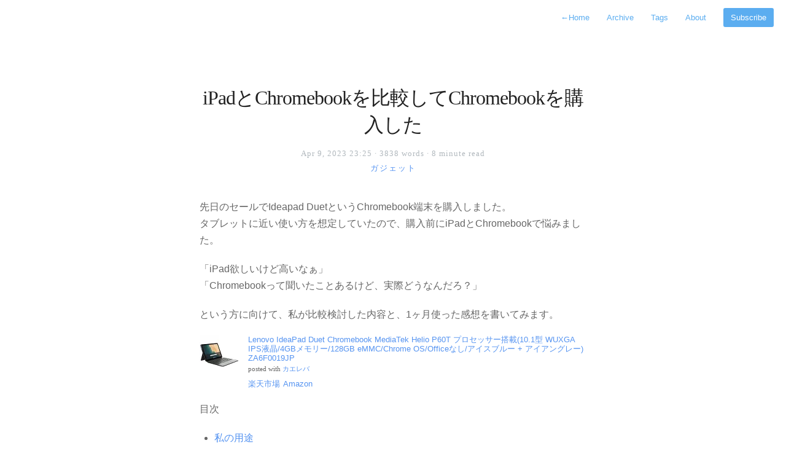

--- FILE ---
content_type: text/html;charset=UTF-8
request_url: https://blog.kapiecii.com/posts/2023/04/09/ipad-vs-chromebook-why-i-chose-chromebook/
body_size: 6776
content:
<!DOCTYPE html><html lang="ja"><head>
		<meta charset="utf-8">
		<meta http-equiv="X-UA-Compatible" content="IE=edge,chrome=1">
		<meta name="viewport" content="width=device-width, initial-scale=1">
		 
			
  
    <meta name="twitter:card" content="summary">
    
      <meta name="twitter:image" content="https://blog.kapiecii.com/images/avatar.png">
    
  
  
  <meta name="twitter:title" content="iPadとChromebookを比較してChromebookを購入した">
  <meta name="twitter:description" content="先日のセールでIdeapad DuetというChromebook端末を購入しました。 タブレットに近い使い方を想定していたので、購入前にiPad">
  
    <meta name="twitter:site" content="@kapiecii">
  
  
  
  
    <meta name="twitter:creator" content="@kapiecii">
  



		
		<meta name="author" content="kapiecii">
		<meta name="description" content="日々学んだことを残しておくためのブログです。">
		<meta name="generator" content="Hugo 0.85.0">
		<title>iPadとChromebookを比較してChromebookを購入した · kapieciiのブログ</title>
		<link rel="shortcut icon" href="https://blog.kapiecii.com/images/favicon.ico">
		<link rel="stylesheet" href="https://blog.kapiecii.com/css/style.css">
		<link rel="stylesheet" href="https://blog.kapiecii.com/css/highlight.css">

		
		<link rel="stylesheet" href="https://blog.kapiecii.com/css/font-awesome.min.css">
		

		
		<link href="https://blog.kapiecii.com/index.xml" rel="alternate" type="application/rss+xml" title="kapieciiのブログ">
		

		
		<link rel="stylesheet" href="https://blog.kapiecii.com/css/notosansjp.css">
		
		<link rel="stylesheet" href="https://blog.kapiecii.com/css/custom.css">
		
	</head>

    <body>
       <nav class="main-nav">
	
	
		<a href="https://blog.kapiecii.com/"> <span class="arrow">←</span>Home</a>
	
	<a href="https://blog.kapiecii.com/posts">Archive</a>
	<a href="https://blog.kapiecii.com/tags">Tags</a>
	<a href="https://blog.kapiecii.com/about">About</a>

	

	
	<a class="cta" href="https://blog.kapiecii.com/index.xml">Subscribe</a>
	
</nav>


        <section id="wrapper" class="post">
            <article>
                <header>
                    <h1>
                        iPadとChromebookを比較してChromebookを購入した
                    </h1>
                    <h2 class="headline">
                    Apr 9, 2023 23:25
                    · 3838 words
                    · 8 minute read
                      <span class="tags">
                      
                      
                          
                              <a href="https://blog.kapiecii.com/tags/%E3%82%AC%E3%82%B8%E3%82%A7%E3%83%83%E3%83%88">ガジェット</a>
                          
                      
                      
                      </span>
                    </h2>
                </header>
                
                <section id="post-body">
                    <!--2018/09/20から、継続期間235週-->
<p>先日のセールでIdeapad DuetというChromebook端末を購入しました。<br>
タブレットに近い使い方を想定していたので、購入前にiPadとChromebookで悩みました。</p>
<p>「iPad欲しいけど高いなぁ」<br>
「Chromebookって聞いたことあるけど、実際どうなんだろ？」</p>
<p>という方に向けて、私が比較検討した内容と、1ヶ月使った感想を書いてみます。</p>
<div class="kaerebalink-box" style="text-align:left;padding-bottom:20px;font-size:small;zoom: 1;overflow: hidden;"><div class="kaerebalink-image" style="float:left;margin:0 15px 10px 0;"><a href="https://hb.afl.rakuten.co.jp/hgc/g0000017.m8b1dc06.g0000017.m8b1edc9/kaereba_main_20230409123431774?pc=https%3A%2F%2Fproduct.rakuten.co.jp%2Fproduct%2F-%2Fef539f65474dcac270c49f4a50af2c42%2F&amp;m=http%3A%2F%2Fm.product.rakuten.co.jp%2Fproduct%2Fef539f65474dcac270c49f4a50af2c42%2F" target="_blank" rel="nofollow"><img src="https://thumbnail.image.rakuten.co.jp/ran/img/1001/0004/580/550/942/808/10010004580550942808_1.jpg?_ex=64x64" style="border: none;"></a></div><div class="kaerebalink-info" style="line-height:120%;zoom: 1;overflow: hidden;"><div class="kaerebalink-name" style="margin-bottom:10px;line-height:120%"><a href="https://hb.afl.rakuten.co.jp/hgc/g0000017.m8b1dc06.g0000017.m8b1edc9/kaereba_main_20230409123431774?pc=https%3A%2F%2Fproduct.rakuten.co.jp%2Fproduct%2F-%2Fef539f65474dcac270c49f4a50af2c42%2F&amp;m=http%3A%2F%2Fm.product.rakuten.co.jp%2Fproduct%2Fef539f65474dcac270c49f4a50af2c42%2F" target="_blank" rel="nofollow">Lenovo IdeaPad Duet Chromebook MediaTek Helio P60T プロセッサー搭載(10.1型 WUXGA IPS液晶/4GBメモリー/128GB eMMC/Chrome OS/Officeなし/アイスブルー + アイアングレー) ZA6F0019JP</a><div class="kaerebalink-powered-date" style="font-size:8pt;margin-top:5px;font-family:verdana;line-height:120%">posted with <a href="https://kaereba.com" rel="nofollow" target="_blank">カエレバ</a></div></div><div class="kaerebalink-detail" style="margin-bottom:5px;"></div><div class="kaerebalink-link1" style="margin-top:10px;"><div class="shoplinkrakuten" style="display:inline;margin-right:5px"><a href="https://hb.afl.rakuten.co.jp/hgc/g0000017.m8b1dc06.g0000017.m8b1edc9/kaereba_main_20230409123431774?pc=https%3A%2F%2Fproduct.rakuten.co.jp%2Fproduct%2F-%2Fef539f65474dcac270c49f4a50af2c42%2F&amp;m=http%3A%2F%2Fm.product.rakuten.co.jp%2Fproduct%2Fef539f65474dcac270c49f4a50af2c42%2F" target="_blank" rel="nofollow">楽天市場</a></div><div class="shoplinkamazon" style="display:inline;margin-right:5px"><a href="https://www.amazon.co.jp/gp/search?keywords=ideapad%20duet&amp;__mk_ja_JP=%E3%82%AB%E3%82%BF%E3%82%AB%E3%83%8A&amp;tag=kapiecii-22" target="_blank" rel="nofollow">Amazon</a></div></div></div><div class="booklink-footer" style="clear: left"></div></div>
<p>目次</p>
<ul>
<li><a href="#%E7%A7%81%E3%81%AE%E7%94%A8%E9%80%94">私の用途</a></li>
<li><a href="#chromebook%E3%81%A8ipad%E3%81%A7%E6%9D%A1%E4%BB%B6%E3%81%8C%E3%81%BB%E3%81%BC%E5%90%8C%E3%81%98%E3%81%A0%E3%81%A3%E3%81%9F%E3%81%A8%E3%81%93%E3%82%8D">ChromebookとiPadで条件がほぼ同じだったところ</a>
<ul>
<li><a href="#%E3%82%B5%E3%83%9D%E3%83%BC%E3%83%88%E6%9C%9F%E9%96%93%E3%81%8C%E5%A4%A7%E4%BD%938%E5%B9%B4">サポート期間が大体8年</a></li>
<li><a href="#%E6%9C%AC%E4%BD%93%E3%81%AE%E9%87%8D%E3%81%95">本体の重さ</a></li>
</ul>
</li>
<li><a href="#chromebookideapad-duet%E3%81%AE%E3%83%A1%E3%83%AA%E3%83%83%E3%83%88">Chromebook（Ideapad Duet）のメリット</a>
<ul>
<li><a href="#%E4%BE%A1%E6%A0%BC%E3%81%8C%E5%AE%89%E3%81%84">価格が安い</a></li>
<li><a href="#%E3%83%91%E3%82%BD%E3%82%B3%E3%83%B3%E3%81%A8%E5%90%8C%E3%81%98chrome%E3%81%8C%E5%8B%95%E3%81%8F">パソコンと同じChromeが動く</a></li>
<li><a href="#linux%E3%81%8C%E5%8B%95%E3%81%8F">Linuxが動く</a></li>
<li><a href="#android%E3%82%A2%E3%83%97%E3%83%AA%E3%81%8C%E5%8B%95%E3%81%8F">androidアプリが動く</a></li>
</ul>
</li>
<li><a href="#ipad%E3%81%AE%E3%83%A1%E3%83%AA%E3%83%83%E3%83%88">iPadのメリット</a>
<ul>
<li><a href="#%E5%87%A6%E7%90%86%E6%80%A7%E8%83%BD%E3%81%8C%E9%AB%98%E3%81%84">処理性能が高い</a></li>
<li><a href="#%E6%83%85%E5%A0%B1%E3%81%8C%E5%A4%9A%E3%81%84">情報が多い</a></li>
<li><a href="#%E3%82%A2%E3%82%AF%E3%82%BB%E3%82%B5%E3%83%AA%E3%83%BC%E3%81%8C%E5%A4%9A%E3%81%84">アクセサリーが多い</a></li>
<li><a href="#%E3%83%AA%E3%82%BB%E3%83%BC%E3%83%AB%E3%83%90%E3%83%AA%E3%83%A5%E3%83%BC%E3%81%8C%E9%AB%98%E3%81%84">リセールバリューが高い</a></li>
</ul>
</li>
<li><a href="#chromebookideapad-duet%E3%81%AE%E3%83%87%E3%83%A1%E3%83%AA%E3%83%83%E3%83%88">Chromebook（Ideapad Duet）のデメリット</a>
<ul>
<li><a href="#%E5%87%A6%E7%90%86%E6%80%A7%E8%83%BD%E3%81%8C%E4%BD%8E%E3%81%84">処理性能が低い</a></li>
<li><a href="#ipad%E7%89%88%E3%81%97%E3%81%8B%E3%81%AA%E3%81%84%E3%82%A2%E3%83%97%E3%83%AA%E3%81%AF%E4%BD%BF%E3%81%88%E3%81%AA%E3%81%84">iPad版しかないアプリは使えない</a></li>
</ul>
</li>
<li><a href="#ipad%E3%81%AE%E3%83%87%E3%83%A1%E3%83%AA%E3%83%83%E3%83%88">iPadのデメリット</a>
<ul>
<li><a href="#%E4%BE%A1%E6%A0%BC%E3%81%8C%E9%AB%98%E3%81%84">価格が高い</a></li>
<li><a href="#chromebook%E3%82%88%E3%82%8A%E3%82%82%E6%A9%9F%E8%83%BD%E3%81%8C%E5%88%B6%E9%99%90%E3%81%95%E3%82%8C%E3%82%8B">Chromebookよりも機能が制限される</a></li>
</ul>
</li>
<li><a href="#ideapad-duet%E3%82%921%E3%83%B6%E6%9C%88%E4%BD%BF%E3%81%A3%E3%81%9F%E6%84%9F%E6%83%B3">Ideapad Duetを1ヶ月使った感想</a></li>
<li><a href="#%E6%9C%80%E5%BE%8C%E3%81%ABchromebook%E3%82%92%E8%A9%A6%E3%81%97%E3%81%A6%E3%81%BF%E3%81%BE%E3%81%9B%E3%82%93%E3%81%8B">最後に。Chromebookを試してみませんか？</a></li>
</ul>
<h2 id="私の用途">私の用途</h2>
<p>想定している用途は下記です。</p>
<ul>
<li>ブラウジング</li>
<li>ちょっとした物書き（このブログの記事など）</li>
<li>Amazon Prime VideoやYouTubeで動画を見る</li>
<li>Kindleで本を読む</li>
<li>子供の学習用アプリを動かす</li>
</ul>
<p>動画編集や重たいゲームはしません。</p>
<h2 id="chromebookとipadで条件がほぼ同じだったところ">ChromebookとiPadで条件がほぼ同じだったところ</h2>
<p>まずはChromebookとiPadで条件がほぼ同じだった点です。</p>
<ul>
<li>サポート期間が大体8年</li>
<li>本体の重さ</li>
</ul>
<h3 id="サポート期間が大体8年">サポート期間が大体8年</h3>
<p>最近のChromebookはサポート期間がほぼ8年。
iPadはサポート期間が明示されていませんが、過去の事例をみるにサポート期間はおおよそ6~8年です。
6-8年使うと各所にガタがでると思うので、Chromebook, iPadともにサポート期間は十分でしょう。</p>
<ul>
<li><a href="https://support.google.com/chrome/a/answer/6220366?hl=ja" target="_blank" rel="noopener">自動更新ポリシー - Chrome Enterprise and Education ヘルプ</a></li>
<li><a href="https://iphone-mania.jp/news-530438/" target="_blank" rel="noopener">iPadはいつまで使える？iPadOSアップデートや修理サポートの終了はいつ？ - iPhone Mania</a></li>
</ul>
<h3 id="本体の重さ">本体の重さ</h3>
<p>今回購入を検討していた「Lenovo Ideapad Duet」と「ASUS Chromebook Detachable CM3」はどちらも約500g。
10インチのiPadと重量は大体同じです。</p>
<p><a href="https://www.earlyteches.com/2022/11/ipad-heavy-weight-history-model-nov-2022/" target="_blank" rel="noopener">「iPad」の重さと大きさ！歴代シリーズを一覧比較【全33モデル】 | アーリーテックス</a></p>
<h2 id="chromebookideapad-duetのメリット">Chromebook（Ideapad Duet）のメリット</h2>
<p>iPadと比較した、Chromebook（Ideapad Duet）のメリットです。</p>
<ul>
<li>価格が安い</li>
<li>パソコンと同じChromeが動く</li>
<li>Linuxが動く</li>
<li>androidアプリが動く</li>
</ul>
<h3 id="価格が安い">価格が安い</h3>
<p>2023年4月現在、Amazonで確認するとiPadは2021年の型落ちモデルでも約5万円。
Appleの製品なので、セール時も値が落ちにくいです。
対してChromebook（Ideapad DuetとASUS Chromebook Detachable CM3）は3-5万円。セール時には2万円代で買えます。</p>
<p><a href="https://little-beans.net/bargain/rakuten20230324-duet/" target="_blank" rel="noopener">IdeaPad Duet Chromebookが実質2万円台！ 楽天で10.1インチタブレットがポイント大量還元中 – こまめブログ</a></p>
<p>更に、iPadの場合は別途キーボードが必要です。純正の場合はキーボードだけで3-4万円。</p>
<p><a href="https://www.apple.com/jp/shop/ipad/accessories/keyboards" target="_blank" rel="noopener">キーボード - iPadアクセサリ - Apple（日本）</a></p>
<p>サードパーティ製キーボードの場合は5,000円から15,000円といったところでしょうか。
キーボードも含めた場合、iPadは6-9万円になってしまうので、最初からキーボードがついたChromebookを2万円代で買えるのはかなり魅力的です。</p>
<h3 id="パソコンと同じchromeが動く">パソコンと同じChromeが動く</h3>
<p>iPadでChromeブラウザを使う場合、iPadアプリのブラウザを使うことになります。
対してChromebookの場合は、パソコンと同じChromeブラウザを使うことができます。</p>
<p>この違いはかなり大きく、パソコンと同じChromeブラウザの場合、使い慣れた各種拡張機能を使えます。
自分が欲しい拡張機能を自作して追加できるのも非常に魅力的です。</p>
<p><a href="https://blog.kapiecii.com/posts/2023/03/19/create-a-chrome-extension-with-chatgpt/" target="_blank" rel="noopener">ChatGPTにChrome拡張を作ってもらった · kapieciiのブログ</a></p>
<p>また、AbemaTVなどで動画を見る場合、iPadのブラウザアプリの場合はAbemaTVの専用アプリが必要ですが、ChromebookのChromeブラウザの場合はブラウザからそのまま動画が見れます。</p>
<h3 id="linuxが動く">Linuxが動く</h3>
<p>Chromebookでは、ChromeOSの提供する機能でDebianベースのLinuxを動かせます。</p>
<p><a href="https://support.google.com/chromebook/answer/9145439?hl=ja" target="_blank" rel="noopener">Chromebook で Linux をセットアップする - Chromebook ヘルプ (google.com)</a></p>
<p>Linuxが動くので、GitやObsidianなども使えますし、なんだったらちょっとしたプログラミングもできます。
実際、Googleが主導しているFlutterでは、Chromebook用のインストーラーが配布されています。</p>
<p><a href="https://docs.flutter.dev/get-started/install" target="_blank" rel="noopener">Install | Flutter</a></p>
<h3 id="androidアプリが動く">androidアプリが動く</h3>
<p>Chromebookではandroidアプリが動きます。
KindleやAmazon Prime Videoなど、私がタブレットとして使いたいアプリは問題なく動きました。
ただ、全てのアプリの動作を保証しているものではなく、CPUや端末の相性によっては使いたいアプリが動かない可能性もあります。</p>
<p>Ideapad Duetの場合、吉田製作所さん調べによると、かなり多くのアプリが動作したようです。</p>
<p><a href="https://youtu.be/uN0-_pEAngk?t=794" target="_blank" rel="noopener">【2.6万円】PCにもiPadにもなるChromebook最強？いえiPad最高です！【Lenovo Ideapad Duet】 - YouTube</a></p>
<h2 id="ipadのメリット">iPadのメリット</h2>
<p>続いてiPadのメリットです。</p>
<ul>
<li>処理性能が高い</li>
<li>情報が多い</li>
<li>アクセサリーが多い</li>
<li>リセールバリューが高い</li>
</ul>
<h3 id="処理性能が高い">処理性能が高い</h3>
<p>最近のiPadはMacと同じM1チップを積んでいますし、型落ちモデルでもChromebookより高性能です。
動画や画像を編集したり重たいゲームをするなど、処理性能が必要な場合はiPadが有利でしょう。</p>
<h3 id="情報が多い">情報が多い</h3>
<p>Chromebookよりも、ネット上の情報が多いです。
便利な使い方もたくさん紹介されています。</p>
<h3 id="アクセサリーが多い">アクセサリーが多い</h3>
<p>Chromebookよりも圧倒的にアクセサリー類が多いです。
ケースやキーボード、保護フィルムなどなど、選択肢が豊富です。</p>
<h3 id="リセールバリューが高い">リセールバリューが高い</h3>
<p>万一使わなくなったとしても、メルカリやヤフオクで高値で売れます。</p>
<h2 id="chromebookideapad-duetのデメリット">Chromebook（Ideapad Duet）のデメリット</h2>
<p>Chromebook（Ideapad Duet）のデメリットです。</p>
<ul>
<li>性能が低い</li>
<li>iPad版しかないアプリは使えない</li>
</ul>
<h3 id="処理性能が低い">処理性能が低い</h3>
<p>機種によっては高性能な端末もありますが、今回購入を検討しているIdeapad DuetとASUS Chromebook Detachable CM3はどちらも非力です。
とはいえChromeOSは非力なマシンでもそこそこ動作するので、私の使い方であれば問題にならないでしょう。</p>
<h3 id="ipad版しかないアプリは使えない">iPad版しかないアプリは使えない</h3>
<p>Chromebookはandroidアプリが動きますが、使いたいアプリがiPadにしかない場合はどうしようもありません。
逆にandroid版の同じアプリが提供されていたり、代替するアプリがある場合には問題ありません。</p>
<h2 id="ipadのデメリット">iPadのデメリット</h2>
<p>最後にiPadのデメリットです。</p>
<ul>
<li>価格が高い</li>
<li>Chromebookよりも機能が制限される</li>
</ul>
<h3 id="価格が高い">価格が高い</h3>
<p>性能は申し分ないのですが、いかんせん値段が高いです。</p>
<h3 id="chromebookよりも機能が制限される">Chromebookよりも機能が制限される</h3>
<p>「Chromeの拡張機能が使えない」「Linuxが使えない」という点において、Chromebookよりも機能に制限があると感じます。</p>
<h2 id="ideapad-duetを1ヶ月使った感想">Ideapad Duetを1ヶ月使った感想</h2>
<p>というわけで、</p>
<p>「私の用途であれば価格の安いChromebookで十分。なんだったら拡張機能が使えたりLinuxが使えるなど、Chromebookの方が便利までありえる」</p>
<p>ということでChromebookを購入しました。</p>
<p>「セール」「クーポン」「ポイント」を駆使した実際の購入価格は約18,000円。
アクセサリーを含めてもこの価格なので、iPadとの価格差はかなり大きかったです。
この価格であれば、故障を恐れずにガシガシ使えますね。</p>
<p>バッテリーのもちもよく、文字入力や読書であれば13-16時間、動画視聴でも6-8時間くらいは使えそうです（OSのバッテリー残量表示から確認）。<br>
動作速度も問題ありません。</p>
<p>難点としては、キーボードのキーピッチが狭かったことでしょうか。
慣れるまで少し時間がかかりましたが、慣れてしまえばちょっとした物書き用途であれば十分実用的なキーボードでした。</p>
<p>総括すると、良い買い物ができたと感じています。</p>
<div class="kaerebalink-box" style="text-align:left;padding-bottom:20px;font-size:small;zoom: 1;overflow: hidden;"><div class="kaerebalink-image" style="float:left;margin:0 15px 10px 0;"><a href="https://hb.afl.rakuten.co.jp/hgc/g0000017.m8b1dc06.g0000017.m8b1edc9/kaereba_main_20230409123431774?pc=https%3A%2F%2Fproduct.rakuten.co.jp%2Fproduct%2F-%2Fef539f65474dcac270c49f4a50af2c42%2F&amp;m=http%3A%2F%2Fm.product.rakuten.co.jp%2Fproduct%2Fef539f65474dcac270c49f4a50af2c42%2F" target="_blank" rel="nofollow"><img src="https://thumbnail.image.rakuten.co.jp/ran/img/1001/0004/580/550/942/808/10010004580550942808_1.jpg?_ex=64x64" style="border: none;"></a></div><div class="kaerebalink-info" style="line-height:120%;zoom: 1;overflow: hidden;"><div class="kaerebalink-name" style="margin-bottom:10px;line-height:120%"><a href="https://hb.afl.rakuten.co.jp/hgc/g0000017.m8b1dc06.g0000017.m8b1edc9/kaereba_main_20230409123431774?pc=https%3A%2F%2Fproduct.rakuten.co.jp%2Fproduct%2F-%2Fef539f65474dcac270c49f4a50af2c42%2F&amp;m=http%3A%2F%2Fm.product.rakuten.co.jp%2Fproduct%2Fef539f65474dcac270c49f4a50af2c42%2F" target="_blank" rel="nofollow">Lenovo IdeaPad Duet Chromebook MediaTek Helio P60T プロセッサー搭載(10.1型 WUXGA IPS液晶/4GBメモリー/128GB eMMC/Chrome OS/Officeなし/アイスブルー + アイアングレー) ZA6F0019JP</a><div class="kaerebalink-powered-date" style="font-size:8pt;margin-top:5px;font-family:verdana;line-height:120%">posted with <a href="https://kaereba.com" rel="nofollow" target="_blank">カエレバ</a></div></div><div class="kaerebalink-detail" style="margin-bottom:5px;"></div><div class="kaerebalink-link1" style="margin-top:10px;"><div class="shoplinkrakuten" style="display:inline;margin-right:5px"><a href="https://hb.afl.rakuten.co.jp/hgc/g0000017.m8b1dc06.g0000017.m8b1edc9/kaereba_main_20230409123431774?pc=https%3A%2F%2Fproduct.rakuten.co.jp%2Fproduct%2F-%2Fef539f65474dcac270c49f4a50af2c42%2F&amp;m=http%3A%2F%2Fm.product.rakuten.co.jp%2Fproduct%2Fef539f65474dcac270c49f4a50af2c42%2F" target="_blank" rel="nofollow">楽天市場</a></div><div class="shoplinkamazon" style="display:inline;margin-right:5px"><a href="https://www.amazon.co.jp/gp/search?keywords=ideapad%20duet&amp;__mk_ja_JP=%E3%82%AB%E3%82%BF%E3%82%AB%E3%83%8A&amp;tag=kapiecii-22" target="_blank" rel="nofollow">Amazon</a></div></div></div><div class="booklink-footer" style="clear: left"></div></div>
<h2 id="最後にchromebookを試してみませんか">最後に。Chromebookを試してみませんか？</h2>
<p>iPadと比較検討した結果、Chromebook（Ideapad Duet）を購入しました。<br>
用途によるとは思いますが、私の場合はかなり便利に使えています。
iPadでやりたいことが私と似ている場合、お財布に優しいChromebookを検討してみてはいかがでしょうか？
もし使わなくなったとしても、子供用やリビング用の端末として利用できるので無駄にならないと思います。</p>

                </section>
            </article>

            
                <a class="twitter" href="https://twitter.com/intent/tweet?text=https%3a%2f%2fblog.kapiecii.com%2fposts%2f2023%2f04%2f09%2fipad-vs-chromebook-why-i-chose-chromebook%2f - iPad%e3%81%a8Chromebook%e3%82%92%e6%af%94%e8%bc%83%e3%81%97%e3%81%a6Chromebook%e3%82%92%e8%b3%bc%e5%85%a5%e3%81%97%e3%81%9f by @kapiecii"><span class="icon-twitter"> tweet</span></a>

<a class="facebook" href="#" onclick="
    window.open(
      'https://www.facebook.com/sharer/sharer.php?u='+encodeURIComponent(location.href),
      'facebook-share-dialog',
      'width=626,height=436');
    return false;"><span class="icon-facebook-rect"> Share</span>
</a>

            

            

            
                <ul id="post-list" class="archive readmore">
    <h3>Read more</h3>

    
    
    
        <li>
            <a href="/posts/2025/01/11/thank-you-hugo-note-begin/">Hugo Blogを卒業してnoteの更新を始めます<aside class="dates">Jan 11 2025</aside></a>
        </li>
    
        <li>
            <a href="/posts/2025/01/02/2024-review/">2024年の振り返りと2025年の方向性<aside class="dates">Jan 2 2025</aside></a>
        </li>
    
        <li>
            <a href="/posts/2024/12/29/yearly-media-recap-2024/">2024年に読んだ本と見た映像コンテンツ振り返り<aside class="dates">Dec 29 2024</aside></a>
        </li>
    
        <li>
            <a href="/posts/2024/12/21/intro-to-corne-v4-split-keyboard/">分割自作キーボードCorne V4に入門した<aside class="dates">Dec 21 2024</aside></a>
        </li>
    
        <li>
            <a href="/posts/2024/12/15/write-and-publish-on-kdp-guide/">個人で本を書いてKDPで出版する方法のノート<aside class="dates">Dec 15 2024</aside></a>
        </li>
    
        <li>
            <a href="/posts/2024/12/08/what-i-learned-from-continuation-techniques/">「継続する技術」を読んだ<aside class="dates">Dec 8 2024</aside></a>
        </li>
    
        <li>
            <a href="/posts/2024/12/01/202411-review-and-202412-objectives/">2024年11月の振り返りと2024年12月の目標<aside class="dates">Dec 1 2024</aside></a>
        </li>
    
        <li>
            <a href="/posts/2024/11/24/learning-pwa-from-security-case-studies/">セキュリティ事例をきっかけにPWAに入門する<aside class="dates">Nov 24 2024</aside></a>
        </li>
    
        <li>
            <a href="/posts/2024/11/17/pwa-nfc-attack-campaign-case-study/">PWAとNFCを使った攻撃キャンペーンの事例が興味深かった<aside class="dates">Nov 17 2024</aside></a>
        </li>
    
        <li>
            <a href="/posts/2024/11/10/simple-file-transfer-tool-in-go/">Goでシンプルなファイル転送ツールを作った<aside class="dates">Nov 9 2024</aside></a>
        </li>
    
</ul>

            

            <footer id="footer">
    
        <div id="social">

	
	
    <a class="symbol" href="https://www.github.com/kapiecii">
        <i class="fa fa-github-square"></i>
    </a>
    
    <a class="symbol" href="https://www.twitter.com/kapiecii">
        <i class="fa fa-twitter-square"></i>
    </a>
    


</div>

    
    <p class="small">
    
       © Copyright 2025 <i class="fa fa-heart" aria-hidden="true"></i> kapiecii
    
    </p>
    <p class="small">
        Powered by <a href="http://www.gohugo.io/">Hugo</a> Theme By <a href="https://github.com/nodejh/hugo-theme-cactus-plus">nodejh</a>
    </p>
</footer>

        </section>

        







  

  
  
  




    

</body></html>

--- FILE ---
content_type: text/css; charset=UTF-8
request_url: https://blog.kapiecii.com/css/style.css
body_size: 3316
content:
/* Reset */

html, body, div, span, applet, object, iframe, h1, h2, h3, h4, h5, h6, p, blockquote, pre, a, abbr, acronym, address, big, cite, code, del, dfn, em, img, ins, kbd, q, s, samp, small, strike, strong, sub, tt, var, b, u, i, center, dl, dt, dd, ol, ul, li, fieldset, form, label, legend, table, caption, tbody, tfoot, thead, tr, th, td, article, aside, canvas, details, embed, figure, figcaption, footer, header, hgroup, menu, nav, output, ruby, section, summary, time, mark, audio, video {
    border: 0;
    font-size: 100%;
    font: inherit;
    vertical-align: baseline;
    margin: 0;
    padding: 0
}

article, aside, details, figcaption, figure, footer, header, hgroup, menu, nav, section {
    display: block
}

body {
    line-height: 1
}

blockquote, q {
    quotes: none
}

blockquote:before, blockquote:after, q:before, q:after {
    content: none
}

table {
    border-collapse: collapse;
    border-spacing: 0
}

*, *:before, *:after {
    -moz-box-sizing: border-box;
    -webkit-box-sizing: border-box;
    box-sizing: border-box;
}


/* Clearfix */

.clearfix:after {
    content: "";
    display: table;
    clear: both;
}

.hidden {
    display: none;
}


/* Icons */

@font-face {
    font-family: 'icons';
    src: url('../fonts/icons.eot');
    src: url('../fonts/icons.eot#iefix') format('embedded-opentype'), url('../fonts/icons.woff') format('woff'), url('../fonts/icons.ttf') format('truetype'), url('../fonts/icons.svg#icons') format('svg');
    font-weight: normal;
    font-style: normal;
}

[class^="icon-"]:before, [class*=" icon-"]:before {
    font-family: "icons";
    font-style: normal;
    font-weight: normal;
    speak: none;
    display: inline-block;
    text-decoration: inherit;
    text-align: center;
    font-variant: normal;
    text-transform: none;
    line-height: 1em;
}

.icon-facebook:before {
    content: '\e802';
}

.icon-facebook-squared:before {
    content: '\e800';
}

.icon-twitter:before {
    content: '\e801';
}

.icon-twitter-1:before {
    content: '\e804';
}

.icon-facebook-circled:before {
    content: '\e805';
}

.icon-twitter-circled:before {
    content: '\e806';
}

.icon-facebook-rect:before {
    content: '\e803';
}


/* Spacing */

.post h1, h3, h4, h5, p, #post-body ul, #post-list li, #post-body ol, pre {
    margin-bottom: 20px;
}


/* Base */

html, body {
    height: 100%;
}

body {
    font: 16px/1 "Noto Sans JP";
    color: #666;
    -webkit-font-smoothing: antialiased;
    text-rendering: optimizeLegibility;
}

h1 {
    font-size: 30px;
    letter-spacing: -1px;
    color: #222;
    font-weight: bold;
}

h2 {
    font: normal 19px/1.3em "Noto Sans JP";
    color: #bbb;
}

.profile #wrapper {
    padding: 60px 40px 0px;
    max-width: 600px;
    margin: 0 auto;
}

.profile #header {
    margin-bottom: 60px;
    text-align: center;
    position: relative;
}

.profile #avatar {
    display: inline-block;
    width: 80px;
    height: 80px;
    border-radius: 50%;
    margin-bottom: 20px;
}

.profile h1 {
    font-weight: 400;
    letter-spacing: 0px;
    font-size: 20px;
    color: #222;
}

.profile h2 {
    font-size: 20px;
    font-weight: 300;
    color: #aaa;
    margin-top: 10px;
    font-family: 'Helvetica Neue', Helvetica, Arial, sans-serif;
    font-style: normal;
}

nav.main-nav {
    padding: 20px 20px 0;
    background: #fff;
    background: rgba(255, 255, 255, .90);
    margin: 0 auto;
    text-align: right;
    z-index: 100;
}

nav.main-nav a {
    top: 8px;
    right: 6px;
    padding: 8px 12px;
    color: #5badf0;
    font-size: 13px;
    line-height: 1.35;
    border-radius: 3px;
}

nav.main-nav a.cta {
    background: #5badf0;
    color: #fff;
    margin-left: 12px;
}
@media (max-width: 700px) {
  nav.main-nav {
      padding: 20px 10px 0 0;
      background: #fff;
      background: rgba(255, 255, 255, .90);
      margin: 0 auto;
      text-align: right;
      z-index: 100;
  }
  nav.main-nav a {
      top: 8px;
      right: 6px;
      padding: 8px 8px;
      color: #5badf0;
      font-size: 13px;
      line-height: 1.35;
      border-radius: 3px;
  }
}
@media (max-width: 324px) {
    nav.main-nav a.cta {
      display: none;
    }
}

#wrapper {
    max-width: 600px;
    margin: 0 auto;
    padding: 60px 20px 100px 20px;
}

#wrapper.home {
    max-width: 600px;
    margin: 0 auto;
    padding: 0px 40px 20px 40px;
}

.home #avatar {
    float: right;
    width: 40px;
    height: 40px;
    border-radius: 50%;
}


/* Typography */


/*Accent color*/

a, #title, #post-list a:hover, #title:hover {
    text-decoration: none;
    color: #5badf0;
    color: #5694f1;
}

p a {
    color: #5694f1;
}


/*Transitions*/

a, #post-nav a, #post-list a {
    -webkit-transition: all 0.15s ease;
    -moz-transition: all 0.15s ease;
    -ms-transition: all 0.15s ease;
    -o-transition: all 0.15s ease;
    transition: all 0.15s ease;
}

ul {
    margin: 0;
    padding: 0;
}

li {
    list-style-position: outside;
    /* text-indent: -1.5em; */
    margin-left: 1.5em;
}

ul>li {
    list-style-type: disc;
}


/* Line Height */

#post-body, p {
    line-height: 1.7;
}
#post-body p > a {
  word-break: break-word;
  white-space: pre-wrap;
}

b, strong {
    font-weight: 500;
    color: #1E2025;
}

em, i {
    font-style: italic;
}

#title {
    display: inline-block;
    line-height: 100%;
    font-weight: 500;
    font-size: 19px;
    margin: 0;
    padding-bottom: 20px;
}

.description {
    float: right;
    font: normal 14px/1.4em "Noto Sans JP";
    color: #aaa;
}

.home h1 {
    font-size: 30px;
    letter-spacing: -1px;
    color: #222;
    font-weight: bold;
}

.home h2 {
    font: normal 19px/1.3em "Noto Sans JP";
    color: #bbb;
}

.post header {
    text-align: center;
}

.post h1 {
    margin-top: 40px;
    margin-bottom: 20px;
    color: #222;
    font: normal 32px/1.4em "Noto Sans JP";
}

.post h2 {
    margin-top: 20px;
    margin-bottom: 10px;
    font: normal 24px/1.5 "Noto Sans JP";
    color: #111;
    border-bottom: 1px dotted #999;
}

.post h2.headline {
    font: normal 13px/1.5em "Noto Sans JP";
    margin: -5px 0 0 0;
    color: #b2b9be;
    font-size: 13px;
    letter-spacing: 1px;
    display: inline-block;
    border-bottom: 0px;
}

.post h2.headline .tags {
    font: normal 13px/1.5em "Noto Sans JP";
    margin: -5px 0 40px 0;
    color: #b2b9be;
    font-size: 13px;
    text-transform: uppercase;
    letter-spacing: 2px;
    margin-top: 5px;
    display: block;
}

#post-list h2 {
    font: normal 17px/1.5em "Noto Sans JP";
    color: #aaa;
    margin-top: 2px;
}

h3, h4, h5 {
    color: #333;
}

h3 {
    font-size: 20px;
    font-weight: 400;
}

h4 {
    font-size: 16px;
    font-weight: bold;
}

h5 {
    font-size: 15px;
    font-weight: bold;
}

h6 {
    font-size: 13px;
    font-weight: bold;
    color: #666;
    margin-bottom: 6px;
}

p.small {
    color: #bbb;
    font-size: 14px;
    line-height: 1.5;
    display: block;
    text-align: center;
    margin-top: 20px;
}

blockquote {
    padding-left: 15px;
    border-left: 3px solid #eee;
}

hr {
    display: block;
    border: none;
    height: 1px;
    margin: 40px auto;
    background: #eee;
}

table {
    width: 100%;
    margin: 40px 0;
    border-collapse: collapse;
    font-size: 13px;
    line-height: 1.5em;
}

th, td {
    text-align: left;
    padding-right: 20px;
    vertical-align: top;
}

table td, td {
    border-spacing: none;
    border-style: solid;
    padding: 10px 15px;
    border-width: 1px 0 0 0;
}

tr>td {
    border-top: 1px solid #eaeaea;
}

tr:nth-child(odd)>td {
    background: #fcfcfc;
}

thead th, th {
    text-align: left;
    padding: 10px 15px;
    height: 20px;
    font-size: 13px;
    font-weight: bold;
    color: #444;
    border-bottom: 1px solid #dadadc;
    cursor: default;
    white-space: nowrap;
}

img {
    width: 100%;
    max-width: 100%;
    border-radius: 3px;
}

.small-img {
    width: 50%;
}

/* Made with Cactus Badge */

#badge {
    position: absolute;
    bottom: 8px;
    right: 8px;
    height: 48px;
    width: 48px;
}


/*=========================================
Post List
=========================================== */

#post-list, #archive-list {
}

#post-list li, #archive-list li {
    list-style-type: none;
}

#post-list li:last-child {
    margin-bottom: 0;
}

#post-list li+li {
    padding-top: 20px;
}

#post-list a {
    color: #333;
    display: block;
    font: bold 19px/1.7 "Noto Sans JP";
}

#post-list .dates {
    float: right;
    position: relative;
    top: 1px;
    font: 300 17px/1.8 "Noto Sans JP";
    color: #bbb;
}

#post-list-footer {
    border-top: 1px solid #eee;
    margin-top: 20px;
    padding-top: 100px;
}

#archive-link {
    display: inline-block;
    font-size: 13px;
    font-weight: bold;
    border-radius: 4px;
    padding: 3px 10px 6px;
    box-shadow: 0 0 0 1px hsla(207, 83%, 80%, 1);
}

#archive-link:hover {
    background: #5694f1;
    color: #fff;
    box-shadow: 0 0 0 1px #5694f1;
}

#archive-link span {
    position: relative;
    top: 0;
    font-size: 17px;
}

#footer {
    margin-top: 100px;
}


/* Post Page */

#header {
}
#wrapper.post {
    max-width: 670px;
}
.post {
    margin: auto;
}

#post-meta {
    font-size: 13px;
    font-weight: bold;
    line-height: 1.4;
    border-top: 1px solid #eee;
    padding-top: 40px;
    margin-bottom: 40px;
    padding-bottom: 40px;
    margin-top: 40px;
    color: #444;
    border-bottom: 1px solid #eee;
}

#post-meta div span {
    color: #aaa;
    font-weight: 500;
    display: block;
}

#post-meta div span.dark {
    color: #1E2025;
}

#post-meta div {
    margin: 0 25px 0 0;
    float: left;
}

#sharing {
    float: right;
    margin: -2px;
}

#sharing a {
    font-size: 20px;
    font-size: 23px;
    margin-left: 1px;
    margin-top: 4px;
    color: #d4d4d4;
    display: inline-block;
    vertical-align: middle;
}

#sharing a:hover {
    opacity: 0.8;
}


/* Post Navigation */

#post-nav {
    text-align: center;
    padding-top: 20px;
    font-size: 13px;
    font-weight: 500;
    margin-top: 40px;
}

#post-nav span {
    -webkit-transition: all 0.1s linear;
    -moz-transition: all 0.1s linear;
    -ms-transition: all 0.1s linear;
    -o-transition: all 0.1s linear;
    transition: all 0.1s linear;
    position: relative;
}

#post-nav span.prev {
    float: left;
}

#post-nav span.next {
    float: right;
}

#post-nav span .arrow {
    position: relative;
    padding: 1px;
}

#post-nav span.prev:hover .arrow {
    left: -4px;
}

#post-nav span.next:hover .arrow {
    right: -4px;
}

#post-nav span.prev:hover {
    left: -3px;
}

#post-nav span.next:hover {
    right: -3px;
}


/* Archive */

h1.archive {
    margin-bottom: 0px;
}

h2.month {
    width: 100%;
    font: bold 13px/1 "Noto Sans JP";
    text-transform: uppercase;
    margin-top: 40px;
    margin-bottom: 10px;
    padding-bottom: 10px;
    border-bottom: 1px solid #eee;
}

#archive-list li:last-child {
    margin-bottom: 0;
}

#archive-list a {
    display: block;
    font: bold 17px/1.7 "Noto Sans JP";
    color: #333;
}

#archive-list .dates {
    float: right;
    position: relative;
    top: 1px;
    font: 300 17px/1.7 "Noto Sans JP";
    color: #bbb;
}

#archive-list li a:hover, #archive-list li:hover .dates {
    color: #5694f1;
}

#post-meta img.avatar {
    height: 36px;
    width: 36px;
    float: left;
    border-radius: 50%;
    margin-top: 3px;
    margin-right: 20px;
    box-shadow: 0 0 0 3px #fff, 0 0 0 4px #eee;
}

#post-list.archive.readmore {
    margin-top: 70px;
}
#post-list.archive.readmore li {
    margin-bottom: 0px;
}
#post-list.archive.readmore h3 {
    font: 400 20px "Noto Sans JP";
    margin-bottom: 30px;
}

#post-list.archive.readmore a {
    font: 400 16px/1.6 "Noto Sans JP";
    color: #5694f1;
}

#post-list.archive.readmore a:hover {
    opacity: 0.8;
}

#post-list.archive.readmore .dates {
    font: 300 16px/1.6 "Noto Sans JP";
}

#disqus_thread, #ds-thread {
    margin-top: 100px;
}

#sharing a.facebook {
    background: #4361b3;
}

#sharing a.twitter {
    background: #4fafed;
}

#sharing a {
    font-size: 20px;
    font-size: 13px;
    font-weight: bold;
    color: #fff;
    padding: 6px 10px;
    border-radius: 4px;
    margin-left: 2px;
}


/* Media Queries */

@media screen and (max-width: 540px) {
    #wrapper {
        padding: 20px 20px 20px 20px;
    }
    #header {
        margin-bottom: 60px;
    }
    .post {
        margin: 40px 0;
    }
    #footer {
        margin-top: 60px;
    }
    #post-list, #archive-list {
        margin-top: 0;
    }
    #post-meta {
        margin-top: 60px;
    }
    #title {
        font-size: 17px;
    }
    #post-list .dates {
        display: none;
    }
    #post-list-footer {
        margin-top: 20px;
        padding-top: 40px;
    }
    h1 {
        font-size: 26px;
    }
    .post h2.headline {
        font-size: 13px;
    }
    .post h1 {
        font-size: 24px;
    }
    .post h2 {
        font-size: 20px;
    }
}

.archive {
    margin: 0 0 50px 0;
    font-size: 16px;
}

.archive .post-item {
    padding: 10px 0px;
    overflow-x: hidden;
    white-space:nowrap;
}

.archive .post-time {
    display: inline-block;
    width: 60px;
    margin: 0;
    color: #8a8a8a;
}

@media screen and (max-width: 768px) {
    .archive .post-time {
        margin: 5px 0;
        width: auto;
        font-size: 13px;
        display: block;
    }
}

.archive .post-link {
    color: #8a8a8a;
}

.archive .post-item:hover {
    color: #5694f1;
    transition: 0.3s ease-out;
}
.archive .post-item:hover .post-link {
    color: #5694f1;
}

.fa.fa-heart:hover {
    color: #ff3356;
    transition: 0.7s ease-out;
    cursor: pointer;
}


/* CUSTOM ADDITIONS */

#social {
    text-align: center;
}

a.symbol {
    color: #cdd4da;
    font-size: 2rem;
    text-decoration: none;
    margin-right: 0.3rem;
}

a.symbol:hover {
    color: #BCD4DA;
}


/**
 * Table of content
 */
#toc {
  line-height: 1em;
  font-size: .7em;
  word-wrap: break-word;
  padding: 8px;
  padding-left: 16px;
  padding-bottom: 14px;
  margin: 0 0 25px 0;
  display: block;
  color: #808080;
  background: #fff;
  border: none;
  box-shadow: inset 0 0 0 1px #E4EBF2;
  border-radius: 4px;
  overflow: hidden;
  font-family: "Noto Sans JP", 'Menlo', 'Monaco', Courier, monospace;
}
#TableOfContents {
  margin: 1em 0 0 0;
  overflow-x: auto;
  word-wrap: normal;
  word-break: break-all;
  white-space: nowrap;
}
#TableOfContents ul {
  list-style-type:none;
  margin: 0;
  padding: 0 .5em;
}
#TableOfContents ul li {
  list-style-type: none;
  line-height: 1.7em;
}
#TableOfContents > ul {
  padding: 0;
}
#TableOfContents > ul > li > ul {
  padding: 0;
}
#TableOfContents a code{
  font-family: Menlo, Monaco, Courier;
  background-color: #fff;
  font-size: 11px;
  padding: 2px 3px;
  font-weight: 100;
}


/**
 * tags page
 */

#wrapper.tags {
    max-width: 768px;
    padding-top: 0;
}
.page-tags {
    text-align: center;
}
.page-tags ul li {
    margin: 10px 15px;
    display: inline-block;
    font-size: 1.2em;
}
.page-tags ul li a {
    color: #8a8a8a;

}
.page-tags ul li a span {
    font-size: .9em;
}
.page-tags ul li a:hover {
    color: #5694f1;
}


--- FILE ---
content_type: text/css; charset=UTF-8
request_url: https://blog.kapiecii.com/css/highlight.css
body_size: 268
content:
/* http://jmblog.github.com/color-themes-for-google-code-highlightjs */

code {
    background: #fff;
    font-size: 11px;
    /*font-weight: 100;*/
    padding: 4px;
    border: none;
    box-shadow: inset 0 0 0 1px #E4EBF2;
    border-radius: 4px;
    overflow: scroll;
    font-family: 'Menlo', 'Monaco', Courier, monospace;
}

pre code {
    font-size: 15px;
    word-wrap: break-word;
    -webkit-font-smoothing: subpixel-antialiased;
    -moz-osx-font-smoothing: auto;
    padding: 16px;
    padding-bottom: 14px;
    display: block;
    color: #eaeaea;
    background: #333;
    border: none;
    box-shadow: inset 0 0 0 1px #E4EBF2;
    border-radius: 4px;
    overflow: auto;
}

/* Tomorrow Comment */
.hljs-comment,
.hljs-quote {
  color: #8e908c;
}

/* Tomorrow Red */
.hljs-variable,
.hljs-template-variable,
.hljs-tag,
.hljs-name,
.hljs-selector-id,
.hljs-selector-class,
.hljs-regexp,
.hljs-deletion {
  /*color: #c82829;*/
  color: #ec9596
}

/* Tomorrow Orange */
.hljs-number,
.hljs-built_in,
.hljs-builtin-name,
.hljs-literal,
.hljs-type,
.hljs-params,
.hljs-meta,
.hljs-link {
  color: #f5871f;
}

/* Tomorrow Yellow */
.hljs-attribute {
  color: #eab700;
}

/* Tomorrow Green */
.hljs-string,
.hljs-symbol,
.hljs-bullet,
.hljs-addition {
  color: #e6f997;
}

/* Tomorrow Blue */
.hljs-title,
.hljs-section {
  /*color: #4271ae;*/
  color: #95c0f7;
}

/* Tomorrow Purple */
.hljs-keyword,
.hljs-selector-tag {
  color: #d093f7;
}

code.hljs {
  display: block;
  white-space: pre;
  overflow-x: auto;
  word-wrap: normal;
}

.hljs-emphasis {
  font-style: italic;
}

.hljs-strong {
  font-weight: bold;
}


--- FILE ---
content_type: text/css; charset=UTF-8
request_url: https://blog.kapiecii.com/css/notosansjp.css
body_size: -32
content:
@font-face {
  font-family: 'Noto Sans JP';
  font-style: normal;
  font-weight: 100;
  src: local('Noto Sans Japanese Thin'), local('NotoSansJapanese-Thin'), url(http://fonts.gstatic.com/s/notosansjp/v27/-F6ofjtqLzI2JPCgQBnw7HFQojgN8lE.otf) format('opentype');
}
@font-face {
  font-family: 'Noto Sans JP';
  font-style: normal;
  font-weight: 300;
  src: local('Noto Sans Japanese Light'), local('NotoSansJapanese-Light'), url(http://fonts.gstatic.com/s/notosansjp/v27/-F6pfjtqLzI2JPCgQBnw7HFQaioa1Xdj.otf) format('opentype');
}
@font-face {
  font-family: 'Noto Sans JP';
  font-style: normal;
  font-weight: 400;
  src: local('Noto Sans Japanese Regular'), local('NotoSansJapanese-Regular'), url(http://fonts.gstatic.com/s/notosansjp/v27/-F62fjtqLzI2JPCgQBnw7HFYwQgM.otf) format('opentype');
}
@font-face {
  font-family: 'Noto Sans JP';
  font-style: normal;
  font-weight: 500;
  src: local('Noto Sans Japanese Medium'), local('NotoSansJapanese-Medium'), url(http://fonts.gstatic.com/s/notosansjp/v27/-F6pfjtqLzI2JPCgQBnw7HFQMisa1Xdj.otf) format('opentype');
}
@font-face {
  font-family: 'Noto Sans JP';
  font-style: normal;
  font-weight: 700;
  src: local('Noto Sans Japanese Bold'), local('NotoSansJapanese-Bold'), url(http://fonts.gstatic.com/s/notosansjp/v27/-F6pfjtqLzI2JPCgQBnw7HFQei0a1Xdj.otf) format('opentype');
}
@font-face {
  font-family: 'Noto Sans JP';
  font-style: normal;
  font-weight: 900;
  src: local('Noto Sans Japanese Black'), local('NotoSansJapanese-Black'), url(http://fonts.gstatic.com/s/notosansjp/v27/-F6pfjtqLzI2JPCgQBnw7HFQQi8a1Xdj.otf) format('opentype');
}


--- FILE ---
content_type: text/css; charset=UTF-8
request_url: https://blog.kapiecii.com/css/custom.css
body_size: -231
content:
/* static/css/custom.css */
body {
    font-family: 'Noto Sans JP', sans-serif;
}